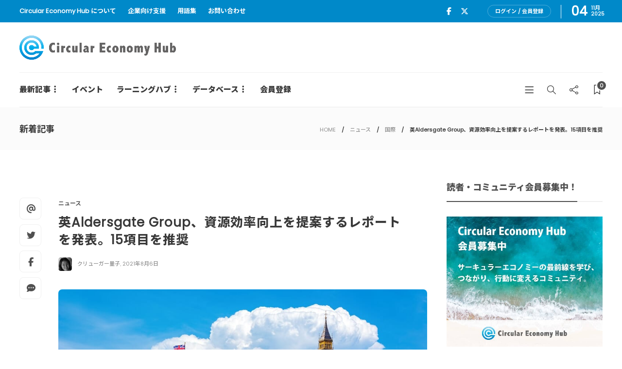

--- FILE ---
content_type: text/css; charset=UTF-8
request_url: https://cehub.jp/wp-content/uploads/redux/custom-fonts/fonts.css?ver=1762203570
body_size: -487
content:
@font-face {font-family:"index.php";font-weight: normal;font-style: normal;}